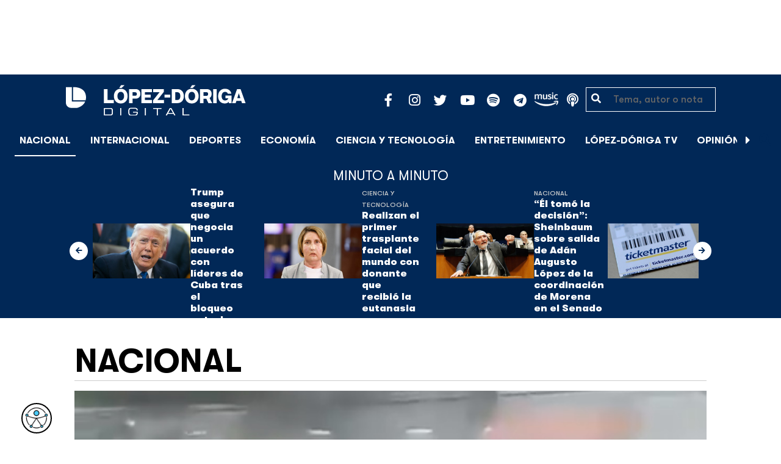

--- FILE ---
content_type: text/html; charset=UTF-8
request_url: https://lopezdoriga.com/nacional/linea-a-pantitlan-humo-metro-ciudad-de-mexico/
body_size: 15242
content:
<!DOCTYPE html><html lang="es"><head><meta charset="UTF-8"><meta name="viewport" content="width=device-width, initial-scale=1, shrink-to-fit=no"><link rel='preload' as='image' imagesrcset="https://lopezdoriga.com/wp-content/uploads/2021/05/metro-ciudad-de-mexico-linea-a-pantitlan-humo.jpg 1200w, https://lopezdoriga.com/wp-content/uploads/2021/05/metro-ciudad-de-mexico-linea-a-pantitlan-humo-980x550.jpg 980w" imagesizes="(max-width: 800px) 100vw, 800px"><meta name='robots' content='index, follow, max-image-preview:large, max-snippet:-1, max-video-preview:-1' /><link rel='dns-prefetch' href='//cdn.lopezdoriga.com'><link media="all" href="https://lopezdoriga.com/wp-content/cache/autoptimize/css/autoptimize_2e2402a4cd6c5a85b15de52ee7ff9193.css" rel="stylesheet"><title>Captan humo en la estación Pantitlán de la Línea A del Metro</title><link rel="preload" href="https://lopezdoriga.com/wp-content/themes/lopezd-theme/assets/webfonts/fa-solid-900.woff2" as="font" type="font/woff2" crossorigin><link rel="preload" href="https://lopezdoriga.com/wp-content/themes/lopezd-theme/assets/webfonts/fa-brands-400.woff2" as="font" type="font/woff2" crossorigin><link rel="preload" href="https://lopezdoriga.com/wp-content/themes/lopezd-theme/assets/webfonts/gtwalsheimpro-bold.ttf" as="font" type="font/ttf" crossorigin><link rel="preload" href="https://lopezdoriga.com/wp-content/themes/lopezd-theme/assets/webfonts/gtwalsheimpro-medium.ttf" as="font" type="font/ttf" crossorigin><link rel="preload" href="https://lopezdoriga.com/wp-content/themes/lopezd-theme/assets/webfonts/gtwalsheimpro-condensedlight.ttf" as="font" type="font/ttf" crossorigin><meta name="description" content="En la estación Pantitlán de la Línea A del Metro de la Ciudad de México se han" /><link rel="canonical" href="https://lopezdoriga.mx/nacional/linea-a-pantitlan-humo-metro-ciudad-de-mexico/" /><meta property="og:locale" content="es_MX" /><meta property="og:type" content="article" /><meta property="og:title" content="Captan humo en la estación Pantitlán de la Línea A del Metro" /><meta property="og:description" content="En la estación Pantitlán de la Línea A del Metro de la Ciudad de México se han" /><meta property="og:url" content="https://lopezdoriga.mx/nacional/linea-a-pantitlan-humo-metro-ciudad-de-mexico/" /><meta property="og:site_name" content="López-Dóriga Digital" /><meta property="article:publisher" content="https://www.facebook.com/JoaquinLopezDoriga" /><meta property="article:published_time" content="2021-05-07T22:43:21+00:00" /><meta property="article:modified_time" content="2021-05-07T22:51:01+00:00" /><meta property="og:image" content="https://lopezdoriga.mx/wp-content/uploads/2021/05/metro-ciudad-de-mexico-linea-a-pantitlan-humo.jpg" /><meta property="og:image:width" content="1200" /><meta property="og:image:height" content="675" /><meta property="og:image:type" content="image/jpeg" /><meta name="author" content="JP" /><meta name="twitter:card" content="summary_large_image" /><meta name="twitter:creator" content="@lopezdoriga" /><meta name="twitter:site" content="@lopezdoriga" /><meta name="twitter:label1" content="Escrito por" /><meta name="twitter:data1" content="JP" /><meta name="twitter:label2" content="Tiempo de lectura" /><meta name="twitter:data2" content="2 minutos" /> <script type="application/ld+json" class="yoast-schema-graph">{"@context":"https://schema.org","@graph":[{"@type":"NewsArticle","@id":"https://lopezdoriga.mx/nacional/linea-a-pantitlan-humo-metro-ciudad-de-mexico/#article","isPartOf":{"@id":"https://lopezdoriga.mx/nacional/linea-a-pantitlan-humo-metro-ciudad-de-mexico/"},"author":{"name":"JP","@id":"https://lopezdoriga.mx/#/schema/person/f9dc245ff8758b52d16fdeb6f18d2009"},"headline":"Captan humo en la estación Pantitlán de la Línea A del Metro","datePublished":"2021-05-07T22:43:21+00:00","dateModified":"2021-05-07T22:51:01+00:00","mainEntityOfPage":{"@id":"https://lopezdoriga.mx/nacional/linea-a-pantitlan-humo-metro-ciudad-de-mexico/"},"wordCount":300,"publisher":{"@id":"https://lopezdoriga.mx/#organization"},"image":{"@id":"https://lopezdoriga.mx/nacional/linea-a-pantitlan-humo-metro-ciudad-de-mexico/#primaryimage"},"thumbnailUrl":"https://lopezdoriga.com/wp-content/uploads/2021/05/metro-ciudad-de-mexico-linea-a-pantitlan-humo.jpg","keywords":["ciudad de méxico","humo","metro","mexico","Pantitlán"],"articleSection":["Metrópoli","Nacional"],"inLanguage":"es"},{"@type":"WebPage","@id":"https://lopezdoriga.mx/nacional/linea-a-pantitlan-humo-metro-ciudad-de-mexico/","url":"https://lopezdoriga.mx/nacional/linea-a-pantitlan-humo-metro-ciudad-de-mexico/","name":"Captan humo en la estación Pantitlán de la Línea A del Metro","isPartOf":{"@id":"https://lopezdoriga.mx/#website"},"primaryImageOfPage":{"@id":"https://lopezdoriga.mx/nacional/linea-a-pantitlan-humo-metro-ciudad-de-mexico/#primaryimage"},"image":{"@id":"https://lopezdoriga.mx/nacional/linea-a-pantitlan-humo-metro-ciudad-de-mexico/#primaryimage"},"thumbnailUrl":"https://lopezdoriga.com/wp-content/uploads/2021/05/metro-ciudad-de-mexico-linea-a-pantitlan-humo.jpg","datePublished":"2021-05-07T22:43:21+00:00","dateModified":"2021-05-07T22:51:01+00:00","description":"En la estación Pantitlán de la Línea A del Metro de la Ciudad de México se han","breadcrumb":{"@id":"https://lopezdoriga.mx/nacional/linea-a-pantitlan-humo-metro-ciudad-de-mexico/#breadcrumb"},"inLanguage":"es","potentialAction":[{"@type":"ReadAction","target":["https://lopezdoriga.mx/nacional/linea-a-pantitlan-humo-metro-ciudad-de-mexico/"]}]},{"@type":"ImageObject","inLanguage":"es","@id":"https://lopezdoriga.mx/nacional/linea-a-pantitlan-humo-metro-ciudad-de-mexico/#primaryimage","url":"https://lopezdoriga.com/wp-content/uploads/2021/05/metro-ciudad-de-mexico-linea-a-pantitlan-humo.jpg","contentUrl":"https://lopezdoriga.com/wp-content/uploads/2021/05/metro-ciudad-de-mexico-linea-a-pantitlan-humo.jpg","width":1200,"height":675,"caption":"Captan humo en la Línea A del Metro de la Ciudad de México. Captura de pantalla"},{"@type":"BreadcrumbList","@id":"https://lopezdoriga.mx/nacional/linea-a-pantitlan-humo-metro-ciudad-de-mexico/#breadcrumb","itemListElement":[{"@type":"ListItem","position":1,"name":"Inicio","item":"https://lopezdoriga.com/"},{"@type":"ListItem","position":2,"name":"Nacional","item":"https://lopezdoriga.mx/nacional/"},{"@type":"ListItem","position":3,"name":"Captan humo en la estación Pantitlán de la Línea A del Metro"}]},{"@type":"WebSite","@id":"https://lopezdoriga.mx/#website","url":"https://lopezdoriga.mx/","name":"López-Dóriga Digital","description":"Lo más importante que está pasando en México y en el mundo minuto a minuto. Cobertura total en López-Dóriga Digital.","publisher":{"@id":"https://lopezdoriga.mx/#organization"},"potentialAction":[{"@type":"SearchAction","target":{"@type":"EntryPoint","urlTemplate":"https://lopezdoriga.mx/?s={search_term_string}"},"query-input":{"@type":"PropertyValueSpecification","valueRequired":true,"valueName":"search_term_string"}}],"inLanguage":"es"},{"@type":"Organization","@id":"https://lopezdoriga.mx/#organization","name":"López-Dóriga Digital","url":"https://lopezdoriga.mx/","logo":{"@type":"ImageObject","inLanguage":"es","@id":"https://lopezdoriga.mx/#/schema/logo/image/","url":"https://i0.wp.com/lopezdoriga.com/wp-content/uploads/2018/10/lopezdoriga-news.png?fit=1200%2C630&ssl=1","contentUrl":"https://i0.wp.com/lopezdoriga.com/wp-content/uploads/2018/10/lopezdoriga-news.png?fit=1200%2C630&ssl=1","width":1200,"height":630,"caption":"López-Dóriga Digital"},"image":{"@id":"https://lopezdoriga.mx/#/schema/logo/image/"},"sameAs":["https://www.facebook.com/JoaquinLopezDoriga","https://x.com/lopezdoriga","https://www.instagram.com/lopezdoriga/?hl=es","https://youtube.com/channel/UCM-GvgUy0EAZU7ZwXKLarkg"]},{"@type":"Person","@id":"https://lopezdoriga.mx/#/schema/person/f9dc245ff8758b52d16fdeb6f18d2009","name":"JP","image":{"@type":"ImageObject","inLanguage":"es","@id":"https://lopezdoriga.mx/#/schema/person/image/","url":"https://secure.gravatar.com/avatar/9cc40cdf7136d1d6e1845171557aa9bebeb2d7a8eff02e30680e486c79b951fe?s=96&d=mm&r=g","contentUrl":"https://secure.gravatar.com/avatar/9cc40cdf7136d1d6e1845171557aa9bebeb2d7a8eff02e30680e486c79b951fe?s=96&d=mm&r=g","caption":"JP"},"url":"https://lopezdoriga.com/author/juan-pablo/"}]}</script> <link rel='dns-prefetch' href='//www.googletagmanager.com' /><link rel='dns-prefetch' href='//stats.wp.com' /><link rel='preconnect' href='//c0.wp.com' /><link rel="alternate" type="application/rss+xml" title="López-Dóriga Digital &raquo; Feed" href="https://lopezdoriga.com/feed/" /><link rel="alternate" title="oEmbed (JSON)" type="application/json+oembed" href="https://lopezdoriga.com/wp-json/oembed/1.0/embed?url=https%3A%2F%2Flopezdoriga.com%2Fnacional%2Flinea-a-pantitlan-humo-metro-ciudad-de-mexico%2F" /><link rel="alternate" title="oEmbed (XML)" type="text/xml+oembed" href="https://lopezdoriga.com/wp-json/oembed/1.0/embed?url=https%3A%2F%2Flopezdoriga.com%2Fnacional%2Flinea-a-pantitlan-humo-metro-ciudad-de-mexico%2F&#038;format=xml" /> <script src="https://lopezdoriga.com/wp-includes/js/jquery/jquery.min.js?ver=3.7.1" id="jquery-core-js" type="pmdelayedscript" data-cfasync="false" data-no-optimize="1" data-no-defer="1" data-no-minify="1"></script> 
 <script src="https://www.googletagmanager.com/gtag/js?id=GT-K46MJNK" id="google_gtagjs-js" async type="pmdelayedscript" data-cfasync="false" data-no-optimize="1" data-no-defer="1" data-no-minify="1"></script> <script id="google_gtagjs-js-after" type="pmdelayedscript" data-cfasync="false" data-no-optimize="1" data-no-defer="1" data-no-minify="1">window.dataLayer = window.dataLayer || [];function gtag(){dataLayer.push(arguments);}
gtag("set","linker",{"domains":["lopezdoriga.com"]});
gtag("js", new Date());
gtag("set", "developer_id.dZTNiMT", true);
gtag("config", "GT-K46MJNK");
//# sourceURL=google_gtagjs-js-after</script> <link rel="https://api.w.org/" href="https://lopezdoriga.com/wp-json/" /><link rel="alternate" title="JSON" type="application/json" href="https://lopezdoriga.com/wp-json/wp/v2/posts/1313798" /><meta name="generator" content="Site Kit by Google 1.168.0" /><script type="pmdelayedscript" data-cfasync="false" data-no-optimize="1" data-no-defer="1" data-no-minify="1">window.dataLayer = window.dataLayer || [];function gtag(){dataLayer.push(arguments);}gtag("js", new Date());gtag("config", "UA-50906806-1");</script><script type="pmdelayedscript" data-cfasync="false" data-no-optimize="1" data-no-defer="1" data-no-minify="1">//window.setInterval(()=>{if(window.googletag && googletag.pubadsReady) {console.log("Refreshing...");googletag.pubads().refresh()}},15000);</script> <script type='text/javascript'>const ThemeSetup ={"page":{"postID":"1313798","is_single":"true","is_homepage":"false","is_singular":"true","is_archive":"false","post_type":"post","tags":["ciudad-de-mexico","humo","metro","mexico","pantitlan"],"canal":["Metr\u00f3poli","Nacional"],"hide_ads":"false","exclude_adunits":[]},"canRefresh":false,"activeID":1313798,"ajaxurl":"https:\/\/lopezdoriga.com\/wp-admin\/admin-ajax.php","promotedTTL":86400,"ads":{"refreshAds":true,"refresh_time":30,"prefix":"ld","network":"76814929","enableInRead":true,"inReadParagraph":3,"enableMultipleInRead":true,"inReadLimit":2,"loadOnScroll":false},"promoted":[],"loadmore":{"next":[1764810,1764807,1764805,1764800,1764796],"previous":"","initial":1313798,"current":1313798,"current_slug":"\/nacional\/linea-a-pantitlan-humo-metro-ciudad-de-mexico\/","counter":1,"max_page":5,"previous_ids":[1313798],"cats":[7]}};</script> <script type="application/ld+json">{"@context": "https://schema.org","@type": "BreadcrumbList","itemListElement": [{
            "@type": "ListItem",
            "position": 1,
            "name": "López-Dóriga Digital",
            "item": "https://lopezdoriga.com"
        },{
                "@type": "ListItem",
                "position": 2,
                "name": "Nacional",
                "item": "https://lopezdoriga.com/nacional/"
            }]}</script> <link rel="apple-touch-icon" sizes="57x57" href="https://lopezdoriga.com/wp-content/themes/lopezd-theme/dist/images/icons/apple-touch-icon-57x57.png"><link rel="apple-touch-icon" sizes="60x60" href="https://lopezdoriga.com/wp-content/themes/lopezd-theme/dist/images/icons/apple-touch-icon-60x60.png"><link rel="apple-touch-icon" sizes="72x72" href="https://lopezdoriga.com/wp-content/themes/lopezd-theme/dist/images/icons/apple-touch-icon-72x72.png"><link rel="apple-touch-icon" sizes="76x76" href="https://lopezdoriga.com/wp-content/themes/lopezd-theme/dist/images/icons/apple-touch-icon-76x76.png"><link rel="apple-touch-icon" sizes="114x114" href="https://lopezdoriga.com/wp-content/themes/lopezd-theme/dist/images/icons/apple-touch-icon-114x114.png"><link rel="apple-touch-icon" sizes="120x120" href="https://lopezdoriga.com/wp-content/themes/lopezd-theme/dist/images/icons/apple-touch-icon-120x120.png"><link rel="apple-touch-icon" sizes="144x144" href="https://lopezdoriga.com/wp-content/themes/lopezd-theme/dist/images/icons/apple-touch-icon-144x144.png"><link rel="apple-touch-icon" sizes="152x152" href="https://lopezdoriga.com/wp-content/themes/lopezd-theme/dist/images/icons/apple-touch-icon-152x152.png"><link rel="apple-touch-icon" sizes="180x180" href="https://lopezdoriga.com/wp-content/themes/lopezd-theme/dist/images/icons/apple-touch-icon-180x180.png"><link rel="icon" type="image/png" sizes="32x32" href="https://lopezdoriga.com/wp-content/themes/lopezd-theme/dist/images/icons/favicon-32x32.png"><link rel="icon" type="image/png" sizes="192x192" href="https://lopezdoriga.com/wp-content/themes/lopezd-theme/dist/images/icons/android-chrome-192x192.png"><link rel="icon" type="image/png" sizes="16x16" href="https://lopezdoriga.com/wp-content/themes/lopezd-theme/dist/images/icons/favicon-16x16.png"><link rel="manifest" href="https://lopezdoriga.com/wp-content/themes/lopezd-theme/dist/images/icons/site.webmanifest"><link rel="mask-icon" href="https://lopezdoriga.com/wp-content/themes/lopezd-theme/dist/images/icons/safari-pinned-tab.svg" color="#000000"><meta name="msapplication-TileColor" content="#000000"><meta name="msapplication-TileImage" content="https://lopezdoriga.com/wp-content/themes/lopezd-theme/dist/images/icons/mstile-144x144.png"><meta name="theme-color" content="#000000"><link rel="shortlink" href="https://lopezdoriga.com?p=1313798" /> <script type="pmdelayedscript" data-cfasync="false" data-no-optimize="1" data-no-defer="1" data-no-minify="1">//window.setInterval(()=>{if(window.googletag && googletag.pubadsReady) {console.log("Refreshing...");googletag.pubads().refresh()}},20000);</script> <script async src="https://t.seedtag.com/t/8575-2324-01.js" type="pmdelayedscript" data-cfasync="false" data-no-optimize="1" data-no-defer="1" data-no-minify="1"></script> <link rel="icon" href="https://lopezdoriga.com/wp-content/uploads/2018/02/ld-logo120-50x50.jpg" sizes="32x32" /><link rel="icon" href="https://lopezdoriga.com/wp-content/uploads/2018/02/ld-logo120.jpg" sizes="192x192" /><link rel="apple-touch-icon" href="https://lopezdoriga.com/wp-content/uploads/2018/02/ld-logo120.jpg" /><meta name="msapplication-TileImage" content="https://lopezdoriga.com/wp-content/uploads/2018/02/ld-logo120.jpg" /> <noscript><style>.perfmatters-lazy[data-src]{display:none !important;}</style></noscript> <script id="navegg" type="pmdelayedscript" data-perfmatters-type="text/javascript" data-cfasync="false" data-no-optimize="1" data-no-defer="1" data-no-minify="1">(function(n,v,g){o="Navegg";if(!n[o]){
		a=v.createElement('script');a.src=g;b=document.getElementsByTagName('script')[0];
		b.parentNode.insertBefore(a,b);n[o]=n[o]||function(parms){
		n[o].q=n[o].q||[];n[o].q.push([this, parms])};}})
	(window, document, 'https://tag.navdmp.com/universal.min.js');
	window.naveggReady = window.naveggReady||[];
	window.nvg75741 = new Navegg({
		acc: 75741
	});</script> <meta name="google-site-verification" content="hV_64eJYYPmf6jbGBP4qpnRnimK9pQyxQFfACviJqIo" />  <script type="pmdelayedscript" data-cfasync="false" data-no-optimize="1" data-no-defer="1" data-no-minify="1">!function(f,b,e,v,n,t,s)
  {if(f.fbq)return;n=f.fbq=function(){n.callMethod?
  n.callMethod.apply(n,arguments):n.queue.push(arguments)};
  if(!f._fbq)f._fbq=n;n.push=n;n.loaded=!0;n.version='2.0';
  n.queue=[];t=b.createElement(e);t.async=!0;
  t.src=v;s=b.getElementsByTagName(e)[0];
  s.parentNode.insertBefore(t,s)}(window, document,'script',
  'https://connect.facebook.net/en_US/fbevents.js');
  fbq('init', '641506476190363');
  fbq('track', 'PageView');</script> <noscript><img height="1" width="1" style="display:none"
 src="https://www.facebook.com/tr?id=641506476190363&ev=PageView&noscript=1"
/></noscript>  <script type="pmdelayedscript" data-cfasync="false" data-no-optimize="1" data-no-defer="1" data-no-minify="1">var _comscore = _comscore || [];
  _comscore.push({ c1: "2", c2: "31501735" });
  (function() {
    var s = document.createElement("script"), el = document.getElementsByTagName("script")[0]; s.async = true;
    s.src = (document.location.protocol == "https:" ? "https://sb" : "http://b") + ".scorecardresearch.com/beacon.js";
    el.parentNode.insertBefore(s, el);
  })();</script> <noscript> <img src="https://sb.scorecardresearch.com/p?c1=2&c2=31501735&cv=2.0&cj=1" /> </noscript>  <script type="text/javascript">(function() {
        var i7e_e = document.createElement("script"),
            i7e_t = window.location.host,
            i7e_n = "es-US";

        i7e_e.type = "text/javascript",
        i7e_t = "lopezdoriga.inklusion.incluirt.com",
        i7e_n = "es-US",
        i7e_e.src = ("https:" == document.location.protocol ? "https://" : "http://") + i7e_t + "/inklusion/js/frameworks_initializer.js?lng=" + i7e_n,
        document.getElementsByTagName("head")[0].appendChild(i7e_e),
        i7e_e.src;
        i7e_tab = true;
        i7e_border = "#000000"; //color de borde
        i7e_bg = "#012857"; //color de fondo del texto de Inklusion
    })()</script> <script async src="https://pagead2.googlesyndication.com/pagead/js/adsbygoogle.js?client=ca-pub-7689687428425610"
     crossorigin="anonymous"></script> </head><body data-ld="true" class="wp-singular post-template-default single single-post postid-1313798 single-format-standard wp-theme-lopezd-theme linea-a-pantitlan-humo-metro-ciudad-de-mexico sidebar-primary category-metropoli category-nacional"> <script async src="https://securepubads.g.doubleclick.net/tag/js/gpt.js" type="pmdelayedscript" data-cfasync="false" data-no-optimize="1" data-no-defer="1" data-no-minify="1"></script> <div id="gpt-passback"> <script type="pmdelayedscript" data-cfasync="false" data-no-optimize="1" data-no-defer="1" data-no-minify="1">window.googletag = window.googletag || {cmd: []};
		googletag.cmd.push(function() {
		googletag.defineSlot('/76814929/ld/ros-i-dos', [1, 1], 'gpt-passback').addService(googletag.pubads());
		googletag.enableServices();
		googletag.display('gpt-passback');
		});</script> </div><div id="wrapper"><div class="ad-fixed-top sticky-top sticky-header" data-ad-top="true" data-sticky-margin="0" data-detach-sticky="true"><div class="ad-container dfp-ad-unit ad-billboard ad-superbanner" id="ros-top-a-6980c4c240ab3" data-ad-type="billboard" data-slot="ros-top-a" data-ad-setup='{"postID":1313798,"css":"ad-superbanner","canRefresh":true,"mappings":[],"infinitescroll":false}' data-ad-loaded="0"></div></div><header id="masthead" class="container-fluid top-header-holder"><div class="row align-items-center no-gutters justify-content-center"><div class="col-1 order-md-4 d-md-none text-left order-2"> <a href="#menubar-toggler" data-toggle="modal" data-target="#menu-left" aria-controls="main-left-nav" title="Menú" class="header-link"><i class="fas fa-bars"></i></a></div><div class="col-9 col-lg-3 flex-fill text-center text-lg-left py-2 order-3 order-lg-1"><div class="logo"> <a href="/"><img src="https://lopezdoriga.com/wp-content/themes/lopezd-theme/assets/images/ld-logo-white.svg" alt="Lopez Doriga" height="50" width="297"></a></div></div><div class="col-12 col-md-12 col-lg-5 d-flex justify-content-center justify-content-md-center justify-content-lg-end header-container__icons order-1 order-lg-2"><div class="social-media-holder"><ul class='social-media-icons'><li> <a class="social-icon-facebook" target="_blank" href="https://www.facebook.com/JoaquinLopezDoriga/" rel="noopener noreferrer"> <span class="fa-stack fa-2x"> <i class="fas fa-circle fa-stack-2x"></i> <i class="fab fa-facebook-f fa-social-icon fa-inverse fa-stack-1x" title="facebook icon"></i> </span> </a></li><li> <a class="social-icon-instagram" target="_blank" href="https://www.instagram.com/lopezdoriga/?hl=es" rel="noopener noreferrer"> <span class="fa-stack fa-2x"> <i class="fas fa-circle fa-stack-2x"></i> <i class="fab fa-instagram fa-social-icon fa-inverse fa-stack-1x" title="instagram icon"></i> </span> </a></li><li> <a class="social-icon-twitter" target="_blank" href="https://twitter.com/lopezdoriga" rel="noopener noreferrer"> <span class="fa-stack fa-2x"> <i class="fas fa-circle fa-stack-2x"></i> <i class="fab fa-twitter fa-social-icon fa-inverse fa-stack-1x" title="twitter icon"></i> </span> </a></li><li> <a class="social-icon-youtube" target="_blank" href="https://youtube.com/channel/UCM-GvgUy0EAZU7ZwXKLarkg" rel="noopener noreferrer"> <span class="fa-stack fa-2x"> <i class="fas fa-circle fa-stack-2x"></i> <i class="fab fa-youtube fa-social-icon fa-inverse fa-stack-1x" title="youtube icon"></i> </span> </a></li><li> <a class="social-icon-spotify" target="_blank" href="https://open.spotify.com/show/6PKa0zzFOjlRVANLKKWrxp" rel="noopener noreferrer"> <span class="fa-stack fa-2x"> <i class="fas fa-circle fa-stack-2x"></i> <i class="fab fa-spotify fa-social-icon fa-inverse fa-stack-1x" title="spotify icon"></i> </span> </a></li><li> <a class="social-icon-telegram" target="_blank" href="https://t.me/LopezDorigaCom" rel="noopener noreferrer"> <span class="fa-stack fa-2x"> <i class="fas fa-circle fa-stack-2x"></i> <i class="fab fa-telegram fa-social-icon fa-inverse fa-stack-1x" title="telegram icon"></i> </span> </a></li><li> <a class="social-icon-amazon" target="_blank" href="https://music.amazon.com.mx/podcasts/68a0978e-29a1-4e08-9a69-f17eb4bfab8b/joaqu%C3%ADn-l%C3%B3pez-d%C3%B3riga" rel="noopener noreferrer"> <span class="fa-stack fa-2x"> <i class="fas fa-circle fa-stack-2x"></i> <i class="fax-amazonmusic fa-social-icon fa-inverse fa-stack-1x" title="amazon icon"></i> </span> </a></li><li> <a class="social-icon-itunes" target="_blank" href="https://podcasts.apple.com/mx/podcast/joaqu%C3%ADn-l%C3%B3pez-d%C3%B3riga/id1487585093" rel="noopener noreferrer"> <span class="fa-stack fa-2x"> <i class="fas fa-circle fa-stack-2x"></i> <i class="fas fa-podcast fa-social-icon fa-inverse fa-stack-1x" title="itunes icon"></i> </span> </a></li></ul></div></div><div class="col-2 order-md-6 col-lg-2 text-center d-none d-lg-block"><form class="search-form" role="search" method="get" action="https://lopezdoriga.com/"><div class="input-group"> <i class="fas fa-search"></i> <input type="text" name="s" class="form-control" placeholder="Tema, autor o nota" /></div></form></div></div></header><div id="nav-sticky" class="sticky-top navbar-sticky"><nav id="main-navigation" class="navbar main-navbar navbar-expand"><div class="logo-navbar navbar-brand"> <a href="/" class="logo-desktop"><img src="https://lopezdoriga.com/wp-content/themes/lopezd-theme/assets/images/ld-logo-white.svg" alt="Lopez Doriga" width="267" height="62"></a> <a href="/" class="logo-mobile"><img src="https://lopezdoriga.com/wp-content/themes/lopezd-theme/assets/images/ld-logo-white.svg" alt="Lopez Doriga" width="267" height="62"></a></div><div class="navbar-brand mx-2 hideOnSticky"> <button class="scroll-control scroll-control-prev d-none" data-scroll-container="main-menu-scroll" aria-label="Avanzar a la izquierda"><i class="fas fa-caret-left"></i></button></div><div class="navbar-collapse justify-content-lg-center navbar-scroll-contain hideOnSticky"><ul id="main-menu-scroll" class="navbar-nav scrolling-wrapper scroll-with-controls scroll"><li itemscope="itemscope" itemtype="https://www.schema.org/SiteNavigationElement" id="menu-item-39261" class="menu-item menu-item-type-taxonomy menu-item-object-category current-post-ancestor current-menu-parent current-post-parent nav-item menu-item-39261 active"><a aria-current="page" data-category-id="7" title="Nacional" href="https://lopezdoriga.com/nacional/" class="nav-link">Nacional</a></li><li itemscope="itemscope" itemtype="https://www.schema.org/SiteNavigationElement" id="menu-item-39262" class="menu-item menu-item-type-taxonomy menu-item-object-category nav-item menu-item-39262"><a data-category-id="15" title="Internacional" href="https://lopezdoriga.com/internacional/" class="nav-link">Internacional</a></li><li itemscope="itemscope" itemtype="https://www.schema.org/SiteNavigationElement" id="menu-item-39278" class="menu-item menu-item-type-taxonomy menu-item-object-category nav-item menu-item-39278"><a data-category-id="5" title="Deportes" href="https://lopezdoriga.com/deportes/" class="nav-link">Deportes</a></li><li itemscope="itemscope" itemtype="https://www.schema.org/SiteNavigationElement" id="menu-item-39280" class="menu-item menu-item-type-taxonomy menu-item-object-category nav-item menu-item-39280"><a data-category-id="42" title="Economía" href="https://lopezdoriga.com/economia-y-finanzas/" class="nav-link">Economía</a></li><li itemscope="itemscope" itemtype="https://www.schema.org/SiteNavigationElement" id="menu-item-39277" class="menu-item menu-item-type-taxonomy menu-item-object-category nav-item menu-item-39277"><a data-category-id="47" title="Ciencia y Tecnología" href="https://lopezdoriga.com/ciencia-tecnologia/" class="nav-link">Ciencia y Tecnología</a></li><li itemscope="itemscope" itemtype="https://www.schema.org/SiteNavigationElement" id="menu-item-39276" class="menu-item menu-item-type-taxonomy menu-item-object-category nav-item menu-item-39276"><a data-category-id="13" title="Entretenimiento" href="https://lopezdoriga.com/entretenimiento/" class="nav-link">Entretenimiento</a></li><li itemscope="itemscope" itemtype="https://www.schema.org/SiteNavigationElement" id="menu-item-109881" class="menu-item menu-item-type-custom menu-item-object-custom nav-item menu-item-109881"><a title="López-Dóriga TV" href="https://lopezdoriga.com/lopez-doriga-tv/" class="nav-link">López-Dóriga TV</a></li><li itemscope="itemscope" itemtype="https://www.schema.org/SiteNavigationElement" id="menu-item-95091" class="menu-item menu-item-type-custom menu-item-object-custom nav-item menu-item-95091"><a title="﻿Opinión" href="https://lopezdoriga.com/opinion/" class="nav-link">﻿Opinión</a></li><li itemscope="itemscope" itemtype="https://www.schema.org/SiteNavigationElement" id="menu-item-1370212" class="lastnews menu-item menu-item-type-post_type menu-item-object-page current_page_parent nav-item menu-item-1370212 active"><a aria-current="page" title="Últimas Noticias" href="https://lopezdoriga.com/ultimas-noticias/" class="nav-link">Últimas Noticias</a></li></ul></div><div class="navbar-brand mx-2 hideOnSticky"> <button class="scroll-control scroll-control-next d-m-block" data-scroll-container="main-menu-scroll" aria-label="Avanzar a la derecha"><i class="fas fa-caret-right"></i></button></div><div class="navbar-brand d-none d-lg-block"> <a href="#search" class="search_icon" alt="Buscar" title="Buscar"><i class="fas fa-search"></i></a></div><div class="navbar-brand d-block d-md-none navbar-burger"> <a href="#menubar-toggler" data-toggle="modal" data-target="#menu-left" aria-controls="main-left-nav" title="Menú" class="header-link"><i class="fas fa-bars"></i></a></div></nav></div><div class="ad-container dfp-ad-unit ad-interstitial " id="ros-i-6980c4c241ca2" data-ad-type="interstitial" data-slot="ros-i" data-ad-setup='{"postID":1313798,"css":"","canRefresh":false,"mappings":[],"infinitescroll":false}' data-ad-loaded="0"></div><main class="site-main" role="main"><section class="seccion container-lastest"><div class="container col-12"><h2 class="heading-container">Minuto a Minuto</h2></div><div class="container-fluid col-lg-12 col-xl-12"><div class="row align-items-center no-gutters justify-content-center"><div class="col-12 col-lg-10 col-xl-10 d-flex"><div class="navbar-brand mx-0 mx-md-2"> <button class="scroll-control scroll-control-prev siemaLastestPrev" data-scroll-container="lastest-posts-scroll" aria-label="Avanzar a la izquierda"><i class="fas fa-arrow-left"></i></button></div><div class="siemaLastest" id="lastest-posts-scroll" data-siemastatus="inactive"><div class="scrolling-wrapper__item"><div class="box-item"> <button class="scrolling-wrapper__item__btn web-story-item" onclick="window.location = 'https://lopezdoriga.com/internacional/trump-asegura-negocia-acuerdo-lideres-cuba-bloqueo-petrolero/';" data-story-url="https://lopezdoriga.com/internacional/trump-asegura-negocia-acuerdo-lideres-cuba-bloqueo-petrolero/"> <img src="https://lopezdoriga.com/wp-content/uploads/2026/02/trump-eeuu-cuba-petroleo-1024x683.jpg" class=" wp-post-image img-responsive " alt="Trump asegura que negocia un acuerdo con líderes de Cuba tras el bloqueo petrolero" title="Trump asegura que negocia un acuerdo con líderes de Cuba tras el bloqueo petrolero" decoding="async" srcset="https://lopezdoriga.com/wp-content/uploads/2026/02/trump-eeuu-cuba-petroleo-1024x683.jpg 1024w, https://lopezdoriga.com/wp-content/uploads/2026/02/trump-eeuu-cuba-petroleo-300x200.jpg 300w, https://lopezdoriga.com/wp-content/uploads/2026/02/trump-eeuu-cuba-petroleo-768x512.jpg 768w, https://lopezdoriga.com/wp-content/uploads/2026/02/trump-eeuu-cuba-petroleo-1536x1024.jpg 1536w, https://lopezdoriga.com/wp-content/uploads/2026/02/trump-eeuu-cuba-petroleo.jpg 1920w" sizes="(max-width: 800px) 100vw, 800px" /> </button><div class="lastest-title"> <span class="category"> <a href="https://lopezdoriga.com/internacional/">Internacional</a> </span> <a class="titulo" href="https://lopezdoriga.com/internacional/trump-asegura-negocia-acuerdo-lideres-cuba-bloqueo-petrolero/"> Trump asegura que negocia un acuerdo con líderes de Cuba tras el bloqueo petrolero </a><div class="excerpt">El presidente de los EE.UU., Donald Trump, se mostró convencido de que su país alcanzará "un acuerdo con Cuba"</div></div></div></div><div class="scrolling-wrapper__item"><div class="box-item"> <button class="scrolling-wrapper__item__btn web-story-item" onclick="window.location = 'https://lopezdoriga.com/ciencia-tecnologia/realizan-primer-trasplante-facial-mundo-donante-recibio-eutanasia/';" data-story-url="https://lopezdoriga.com/ciencia-tecnologia/realizan-primer-trasplante-facial-mundo-donante-recibio-eutanasia/"> <img src="https://lopezdoriga.com/wp-content/uploads/2026/02/carmen-recibio-el-primer-trasplante-de-cara-de-una-mujer-que-recibio-la-eutanasia-1024x631.jpg" class=" wp-post-image img-responsive " alt="Realizan el primer trasplante facial del mundo con donante que recibió la eutanasia" title="Realizan el primer trasplante facial del mundo con donante que recibió la eutanasia" decoding="async" srcset="https://lopezdoriga.com/wp-content/uploads/2026/02/carmen-recibio-el-primer-trasplante-de-cara-de-una-mujer-que-recibio-la-eutanasia-1024x631.jpg 1024w, https://lopezdoriga.com/wp-content/uploads/2026/02/carmen-recibio-el-primer-trasplante-de-cara-de-una-mujer-que-recibio-la-eutanasia-300x185.jpg 300w, https://lopezdoriga.com/wp-content/uploads/2026/02/carmen-recibio-el-primer-trasplante-de-cara-de-una-mujer-que-recibio-la-eutanasia-768x474.jpg 768w, https://lopezdoriga.com/wp-content/uploads/2026/02/carmen-recibio-el-primer-trasplante-de-cara-de-una-mujer-que-recibio-la-eutanasia.jpg 1200w" sizes="(max-width: 800px) 100vw, 800px" /> </button><div class="lastest-title"> <span class="category"> <a href="https://lopezdoriga.com/ciencia-tecnologia/">Ciencia y Tecnología</a> </span> <a class="titulo" href="https://lopezdoriga.com/ciencia-tecnologia/realizan-primer-trasplante-facial-mundo-donante-recibio-eutanasia/"> Realizan el primer trasplante facial del mundo con donante que recibió la eutanasia </a><div class="excerpt">Carmen, quien padeció una infección por la picadura de un insecto, recibió un trasplante de cara de una donante que eligió la eutanasia</div></div></div></div><div class="scrolling-wrapper__item"><div class="box-item"> <button class="scrolling-wrapper__item__btn web-story-item" onclick="window.location = 'https://lopezdoriga.com/nacional/el-tomo-decision-sheinbaum-salida-adan-augusto-lopez-coordinacion-morena-senado/';" data-story-url="https://lopezdoriga.com/nacional/el-tomo-decision-sheinbaum-salida-adan-augusto-lopez-coordinacion-morena-senado/"> <img src="https://lopezdoriga.com/wp-content/uploads/2026/02/adan-augusto-lopez-senado-1024x683.jpg" class=" wp-post-image img-responsive " alt="&#8220;Él tomó la decisión&#8221;: Sheinbaum sobre salida de Adán Augusto López de la coordinación de Morena en el Senado" title="&#8220;Él tomó la decisión&#8221;: Sheinbaum sobre salida de Adán Augusto López de la coordinación de Morena en el Senado" decoding="async" srcset="https://lopezdoriga.com/wp-content/uploads/2026/02/adan-augusto-lopez-senado-1024x683.jpg 1024w, https://lopezdoriga.com/wp-content/uploads/2026/02/adan-augusto-lopez-senado-300x200.jpg 300w, https://lopezdoriga.com/wp-content/uploads/2026/02/adan-augusto-lopez-senado-768x512.jpg 768w, https://lopezdoriga.com/wp-content/uploads/2026/02/adan-augusto-lopez-senado-1536x1024.jpg 1536w, https://lopezdoriga.com/wp-content/uploads/2026/02/adan-augusto-lopez-senado.jpg 1920w" sizes="(max-width: 800px) 100vw, 800px" /> </button><div class="lastest-title"> <span class="category"> <a href="https://lopezdoriga.com/nacional/">Nacional</a> </span> <a class="titulo" href="https://lopezdoriga.com/nacional/el-tomo-decision-sheinbaum-salida-adan-augusto-lopez-coordinacion-morena-senado/"> &#8220;Él tomó la decisión&#8221;: Sheinbaum sobre salida de Adán Augusto López de la coordinación de Morena en el Senado </a><div class="excerpt">La presidenta Sheinbaum reaccionó a la salida de Adán Augusto López de la coordinación de Morena en el Senado</div></div></div></div><div class="scrolling-wrapper__item"><div class="box-item"> <button class="scrolling-wrapper__item__btn web-story-item" onclick="window.location = 'https://lopezdoriga.com/nacional/caso-bts-profeco-revela-monto-dmulta-debera-pagar-ticketmaster/';" data-story-url="https://lopezdoriga.com/nacional/caso-bts-profeco-revela-monto-dmulta-debera-pagar-ticketmaster/"> <img src="https://lopezdoriga.com/wp-content/uploads/2024/04/ticketmaster-profeco-demanda-1024x683.jpg" class=" wp-post-image img-responsive " alt="Caso BTS: Profeco revela monto de multa que deberá pagar Ticketmaster" title="Caso BTS: Profeco revela monto de multa que deberá pagar Ticketmaster" decoding="async" srcset="https://lopezdoriga.com/wp-content/uploads/2024/04/ticketmaster-profeco-demanda-1024x683.jpg 1024w, https://lopezdoriga.com/wp-content/uploads/2024/04/ticketmaster-profeco-demanda-300x200.jpg 300w, https://lopezdoriga.com/wp-content/uploads/2024/04/ticketmaster-profeco-demanda-768x512.jpg 768w, https://lopezdoriga.com/wp-content/uploads/2024/04/ticketmaster-profeco-demanda-1536x1024.jpg 1536w, https://lopezdoriga.com/wp-content/uploads/2024/04/ticketmaster-profeco-demanda.jpg 1920w" sizes="(max-width: 800px) 100vw, 800px" /> </button><div class="lastest-title"> <span class="category"> <a href="https://lopezdoriga.com/nacional/">Nacional</a> </span> <a class="titulo" href="https://lopezdoriga.com/nacional/caso-bts-profeco-revela-monto-dmulta-debera-pagar-ticketmaster/"> Caso BTS: Profeco revela monto de multa que deberá pagar Ticketmaster </a><div class="excerpt">Ticketmaster deberá pagar una multa millonaria tras las irregularidades en la venta de boletos para los conciertos de la banda BTS</div></div></div></div><div class="scrolling-wrapper__item"><div class="box-item"> <button class="scrolling-wrapper__item__btn web-story-item" onclick="window.location = 'https://lopezdoriga.com/nacional/usuarios-del-metro-cdmx-cuestionan-por-que-no-hay-trenes-este-2-de-febrero/';" data-story-url="https://lopezdoriga.com/nacional/usuarios-del-metro-cdmx-cuestionan-por-que-no-hay-trenes-este-2-de-febrero/"> <img src="https://lopezdoriga.com/wp-content/uploads/2026/02/metro-cdmx-1024x631.jpg" class=" wp-post-image img-responsive " alt="Usuarios del Metro CDMX cuestionan &#8220;¿por qué no hay trenes?&#8221; este 2 de febrero" title="Usuarios del Metro CDMX cuestionan &#8220;¿por qué no hay trenes?&#8221; este 2 de febrero" decoding="async" srcset="https://lopezdoriga.com/wp-content/uploads/2026/02/metro-cdmx-1024x631.jpg 1024w, https://lopezdoriga.com/wp-content/uploads/2026/02/metro-cdmx-300x185.jpg 300w, https://lopezdoriga.com/wp-content/uploads/2026/02/metro-cdmx-768x474.jpg 768w, https://lopezdoriga.com/wp-content/uploads/2026/02/metro-cdmx.jpg 1200w" sizes="(max-width: 800px) 100vw, 800px" /> </button><div class="lastest-title"> <span class="category"> <a href="https://lopezdoriga.com/nacional/">Nacional</a> </span> <a class="titulo" href="https://lopezdoriga.com/nacional/usuarios-del-metro-cdmx-cuestionan-por-que-no-hay-trenes-este-2-de-febrero/"> Usuarios del Metro CDMX cuestionan &#8220;¿por qué no hay trenes?&#8221; este 2 de febrero </a><div class="excerpt">Usuarios de varias líneas del Metro CDMX cuestionaron el motivo por el cual no había servicio a las 7:00 h, olvidándose de que es día festivo</div></div></div></div><div class="scrolling-wrapper__item"><div class="box-item"> <button class="scrolling-wrapper__item__btn web-story-item" onclick="window.location = 'https://lopezdoriga.com/ultimas-noticias/';" data-story-url="https://lopezdoriga.com/ultimas-noticias/"> <img loading="lazy" width="100" height="100" src="/wp-content/themes/lopezd-theme/assets/images/icono.svg?v=2" alt="Entradas de prueba" title="Ver Más Noticias"></button> <span class="lastest-title"> <a href="https://lopezdoriga.com/ultimas-noticias/"><b>Ver más noticias</b></a> </span></div></div></div><div class="navbar-brand mx-0 mx-md-2"> <button class="scroll-control scroll-control-next siemaLastestNext" data-scroll-container="lastest-posts-scroll" aria-label="Avanzar a la derecha"><i class="fas fa-arrow-right"></i></button></div></div></div></div></section><section class="articles-container py-2"><article data-postid="1313798" id="post-1313798" class="post article-layout container-fluid post-1313798 type-post status-publish format-standard has-post-thumbnail hentry category-metropoli category-nacional tag-ciudad-de-mexico tag-humo tag-metro tag-mexico tag-pantitlan" data-slug='/nacional/linea-a-pantitlan-humo-metro-ciudad-de-mexico/' data-post-id='1313798' data-meta='{&quot;id&quot;:&quot;1313798&quot;,&quot;infinitescroll_off&quot;:&quot;false&quot;,&quot;exclude_adunits&quot;:[],&quot;hide_adx&quot;:&quot;false&quot;,&quot;hide_ads&quot;:&quot;false&quot;,&quot;canal&quot;:[&quot;Metr\u00f3poli&quot;,&quot;Nacional&quot;],&quot;tags&quot;:[&quot;ciudad-de-mexico&quot;,&quot;humo&quot;,&quot;metro&quot;,&quot;mexico&quot;,&quot;pantitlan&quot;],&quot;seo&quot;:&quot;Captan humo en la estaci\u00f3n Pantitl\u00e1n de la L\u00ednea A del Metro&quot;}' ><div class="row"><div class="entry-content entry-grid mx-auto col-12 col-lg-12 col-xl-10"><div class="entry-grid__content-area entry-main-text"><header class="entry-header mb-4"><div class="entry-info entry-info-cat  mb-0 mb-lg-3"> <a class="my-3 article-item__cat bordered-title align-self-center" href="https://lopezdoriga.com/nacional/">Nacional</a></div><div class="post-thumbnail m-0 mb-2"><div class="photo-container"> <img src="https://lopezdoriga.com/wp-content/uploads/2021/05/metro-ciudad-de-mexico-linea-a-pantitlan-humo.jpg" class="w-100 wp-post-image img-responsive " alt="Captan humo en la estación Pantitlán de la Línea A del Metro" title="Captan humo en la estación Pantitlán de la Línea A del Metro" decoding="async" srcset="https://lopezdoriga.com/wp-content/uploads/2021/05/metro-ciudad-de-mexico-linea-a-pantitlan-humo.jpg 1200w, https://lopezdoriga.com/wp-content/uploads/2021/05/metro-ciudad-de-mexico-linea-a-pantitlan-humo-980x550.jpg 980w" sizes="(max-width: 1200px) 100vw, 1200px" /><div class="caption"> <span> Captan humo en la Línea A del Metro de la Ciudad de México. Captura de pantalla </span></div></div></div><div class="entry-info entry-info-header mb-0 mb-lg-2"><div class="entry-info-header-block"><h1 class="entry-title"><a href="https://lopezdoriga.com/nacional/linea-a-pantitlan-humo-metro-ciudad-de-mexico/" rel="bookmark" title="Captan humo en la estación Pantitlán de la Línea A del Metro">Captan humo en la estación Pantitlán de la Línea A del Metro</a></h1></div><div class="entry-grid__sharebar"><ul class="social-sharebar-row list-unstyled d-flex flex-row justify-content-center align-items-center align-content-start single-share"><li><a href="https://www.facebook.com/sharer.php?u=https://lopezdoriga.com/nacional/linea-a-pantitlan-humo-metro-ciudad-de-mexico/" target="_blank" class="fb share-link" data-social-network="Facebook" title="¡Compartir en Facebook!" rel="nofollow noopener noreferrer"><i class="fab fa-facebook-f"></i></a></li><li><a href="https://twitter.com/intent/tweet?url=https://lopezdoriga.com/nacional/linea-a-pantitlan-humo-metro-ciudad-de-mexico/&text= Captan humo en la estación Pantitlán de la Línea A del Metro " target="_blank" data-social-network="Twitter" class="tw share-link" title="¡Compartir en Twitter!" rel="nofollow noopener noreferrer"><i class="fab fa-twitter"></i></a></li><li><a href="https://api.whatsapp.com/send?text=https://lopezdoriga.com/nacional/linea-a-pantitlan-humo-metro-ciudad-de-mexico/" data-action="share/whatsapp/share" data-social-network="WhatsApp" target="_blank" class="whatsapp share-link" title="¡Compartir en WhatsApp!" rel="nofollow noopener noreferrer"><i class="fab fa-whatsapp"></i></a></li><li><a href="https://www.linkedin.com/sharing/share-offsite/?url=https://lopezdoriga.com/nacional/linea-a-pantitlan-humo-metro-ciudad-de-mexico/" data-action="share/linkedin/share" data-social-network="LinkedIn" target="_blank" class="linkedin share-link" title="¡Compartir en LinkedIn!" rel="nofollow noopener noreferrer"><i class="fab fa-linkedin"></i></a></li><li><a href="/cdn-cgi/l/email-protection#[base64]" data-action="share/mail/share" data-social-network="Mail" target="_blank" class="email share-link" title="¡Compartir por Correo!" rel="nofollow noopener noreferrer"><i class="fas fa-envelope"></i></a></li></ul><div class="mt-5"><div class="ad-container dfp-ad-unit ad-billboardboxmobile ad-superbanner" id="ros-top-b-6980c4c244ce2" data-ad-type="billboardboxmobile" data-slot="ros-top-b" data-ad-setup='{"postID":1313798,"css":"ad-superbanner","canRefresh":true,"mappings":[],"infinitescroll":false}' data-ad-loaded="0"></div></div></div><div class="entry-excerpt px-0 pb-3"><p><p>En la estación Pantitlán de la Línea A del Metro de la Ciudad de México se han</p></p><div class="article-item__date mb-auto align-self-center pb-2"> <span>mayo 7, 2021</span></div></div></div> <script data-cfasync="false" src="/cdn-cgi/scripts/5c5dd728/cloudflare-static/email-decode.min.js"></script><script src="https://www.googletagservices.com/tag/js/gpt.js" type="pmdelayedscript" data-cfasync="false" data-no-optimize="1" data-no-defer="1" data-no-minify="1">googletag.pubads().definePassback('/117913022/lopezdoriga/1x1', [1, 1]).display();</script> </header></div><div class="entry-grid__content-area2 entry-main-text"><div class="row"><div class="col-12 col-lg-8"><div class="article-content"><p>En redes sociales circula un video que muestra humo en la estación <strong>Pantitlán</strong> de la <strong>Línea A</strong> del <a href="https://www.metro.cdmx.gob.mx/" target="_blank" rel="noopener"><strong>Metro</strong></a> de la <strong>Ciudad de México</strong>.</p><div class="embed embed--twitter"><div class="embed-responsive embed-responsive-16by9"><blockquote class="twitter-tweet" data-data-dnt="true"><p lang="es" dir="ltr">Esta tarde, en la estación <a href="https://twitter.com/hashtag/Pantitl%C3%A1n?src=hash&amp;ref_src=twsrc%5Etfw">#Pantitlán</a>, línea A, usuarios reportaron la presencia de humo en en andén del <a href="https://twitter.com/MetroCDMX?ref_src=twsrc%5Etfw">@MetroCDMX</a>; al parecer se debió a un corto circuito.</p><p>Aquí las imágenes <a href="https://t.co/k1tqNtvGMh">pic.twitter.com/k1tqNtvGMh</a></p><p>&mdash; Azucena Uresti (@azucenau) <a href="https://twitter.com/azucenau/status/1390779890790764545?ref_src=twsrc%5Etfw">May 7, 2021</a></p></blockquote></div></div><p>En las imágenes se puede ver cómo varias personas esperan a la llegada de un convoy para abordarlo. En el ambiente se puede ver humo.</p><p>Hasta el momento se desconoce la causa de la presencia del humo en la estación del <strong>Sistema de Transporte Colectivo</strong>, y las autoridades no se han pronunciado sobre este hecho.</p><p>La revelación de estas imágenes ocurre días después del desplome de la estructura en la<strong> Línea 12</strong> del Metro de la Ciudad de México, un hecho que ha dejado 25 muertos y por el que todavía hay <a href="https://lopezdoriga.com/nacional/continuan-hospitalizadas-35-personas-por-colapso-de-linea-12-del-metro/" target="_blank" rel="noopener">35 personas hospitalizadas</a>.</p><p>La tragedia ocurrió en la noche del lunes 3 de mayo, cuando cedió una trabe de un puente elevado de la Línea 12 del Metro de la Ciudad de México, entre las estaciones Olivos y Tezonco, ubicado en la <a href="https://lopezdoriga.com/lopez-doriga-tv/tragico-accidente-del-metro-ahonda-la-desigualdad-en-la-periferia-de-ciudad-de-mexico/" target="_blank" rel="noopener">avenida Tláhuac</a>, provocando la caída de un tren con pasajeros que quedó encallado en forma de “V”.</p><p>Esa noche, familiares de las víctimas tuvieron que emprender un largo peregrinaje por las ruinas y los hospitales de la zona hasta encontrar a sus seres queridos en la morgue de la Fiscalía.</p><p>La Línea 12 del Metro capitalino, que fue inaugurada en 2012, ha estado envuelta de polémica desde su construcción.</p><p>El tren acabó costando mucho más de lo que se había prometido y entre 2014 y 2015 se suspendieron parte de sus operaciones por numerosas fallas.</p><p>Con información de López-Dóriga Digital</p></div></div><div class="col-12 col-lg-4 d-none d-lg-block"><div class="sidebar-content-area"><div class="ad-container dfp-ad-unit ad-custom ad-boxbanner" id="ros-box-a-6980c4c245c03" data-ad-type="custom" data-slot="ros-box-a" data-ad-setup='{"postID":1313798,"css":"ad-boxbanner","canRefresh":true,"mappings":{"sizes":[[300,250],[300,600]],"desktop":[[300,250],[300,600]],"mobile":[],"all":[]},"infinitescroll":false}' data-ad-loaded="0"></div><div class="wa-widget--recientes"><h3 class="widget-title">Minuto a minuto</h3><div class="wa-widget-article-list"><article class="article-item"><div class="item__image"> <a href="https://lopezdoriga.com/internacional/trump-asegura-negocia-acuerdo-lideres-cuba-bloqueo-petrolero/"> <img src="https://lopezdoriga.com/wp-content/uploads/2026/02/trump-eeuu-cuba-petroleo-150x150.jpg" class="attachment-thumbnail size-thumbnail wp-post-image img-responsive " alt="Trump asegura que negocia un acuerdo con líderes de Cuba tras el bloqueo petrolero" title="Trump asegura que negocia un acuerdo con líderes de Cuba tras el bloqueo petrolero" decoding="async" /> </a></div><div class='item__cat'>El Mundo</div><div class="item__title"> <a href="https://lopezdoriga.com/internacional/trump-asegura-negocia-acuerdo-lideres-cuba-bloqueo-petrolero/"> Trump asegura que negocia un acuerdo con líderes de Cuba tras el bloqueo petrolero </a></div></article><article class="article-item"><div class="item__image"> <a href="https://lopezdoriga.com/ciencia-tecnologia/realizan-primer-trasplante-facial-mundo-donante-recibio-eutanasia/"> <img src="https://lopezdoriga.com/wp-content/uploads/2026/02/carmen-recibio-el-primer-trasplante-de-cara-de-una-mujer-que-recibio-la-eutanasia-150x150.jpg" class="attachment-thumbnail size-thumbnail wp-post-image img-responsive " alt="Realizan el primer trasplante facial del mundo con donante que recibió la eutanasia" title="Realizan el primer trasplante facial del mundo con donante que recibió la eutanasia" decoding="async" /> </a></div><div class='item__cat'>Ciencia y Tecnología</div><div class="item__title"> <a href="https://lopezdoriga.com/ciencia-tecnologia/realizan-primer-trasplante-facial-mundo-donante-recibio-eutanasia/"> Realizan el primer trasplante facial del mundo con donante que recibió la eutanasia </a></div></article><article class="article-item"><div class="item__image"> <a href="https://lopezdoriga.com/nacional/el-tomo-decision-sheinbaum-salida-adan-augusto-lopez-coordinacion-morena-senado/"> <img src="https://lopezdoriga.com/wp-content/uploads/2026/02/adan-augusto-lopez-senado-150x150.jpg" class="attachment-thumbnail size-thumbnail wp-post-image img-responsive " alt="&#8220;Él tomó la decisión&#8221;: Sheinbaum sobre salida de Adán Augusto López de la coordinación de Morena en el Senado" title="&#8220;Él tomó la decisión&#8221;: Sheinbaum sobre salida de Adán Augusto López de la coordinación de Morena en el Senado" decoding="async" /> </a></div><div class='item__cat'>México</div><div class="item__title"> <a href="https://lopezdoriga.com/nacional/el-tomo-decision-sheinbaum-salida-adan-augusto-lopez-coordinacion-morena-senado/"> &#8220;Él tomó la decisión&#8221;: Sheinbaum sobre salida de Adán Augusto López de la coordinación de Morena en el Senado </a></div></article><article class="article-item"><div class="item__image"> <a href="https://lopezdoriga.com/nacional/caso-bts-profeco-revela-monto-dmulta-debera-pagar-ticketmaster/"> <img src="https://lopezdoriga.com/wp-content/uploads/2024/04/ticketmaster-profeco-demanda-150x150.jpg" class="attachment-thumbnail size-thumbnail wp-post-image img-responsive " alt="Caso BTS: Profeco revela monto de multa que deberá pagar Ticketmaster" title="Caso BTS: Profeco revela monto de multa que deberá pagar Ticketmaster" decoding="async" /> </a></div><div class='item__cat'>México</div><div class="item__title"> <a href="https://lopezdoriga.com/nacional/caso-bts-profeco-revela-monto-dmulta-debera-pagar-ticketmaster/"> Caso BTS: Profeco revela monto de multa que deberá pagar Ticketmaster </a></div></article><article class="article-item"><div class="item__image"> <a href="https://lopezdoriga.com/nacional/suman-57-muertos-influenza-mexico-estados-mas-casos/"> <img src="https://lopezdoriga.com/wp-content/uploads/2023/01/virus-gripe-150x150.jpg" class="attachment-thumbnail size-thumbnail wp-post-image img-responsive " alt="Suman 57 muertos por influenza en México; estos son los estados con más casos" title="Suman 57 muertos por influenza en México; estos son los estados con más casos" decoding="async" /> </a></div><div class='item__cat'>México</div><div class="item__title"> <a href="https://lopezdoriga.com/nacional/suman-57-muertos-influenza-mexico-estados-mas-casos/"> Suman 57 muertos por influenza en México; estos son los estados con más casos </a></div></article></div></div><div class="ad-container dfp-ad-unit ad-custom ad-boxbanner sticky-top sticky-header sticky-ad" id="ros-box-b-6980c4c246a63" data-ad-type="custom" data-slot="ros-box-b" data-ad-setup='{"postID":1313798,"css":"ad-boxbanner sticky-top sticky-header sticky-ad","canRefresh":true,"mappings":{"sizes":[[300,250],[300,600]],"desktop":[[300,250],[300,600]],"mobile":[],"all":[]},"infinitescroll":false}' data-ad-loaded="0"></div></div></div></div></div></div><div class="col-12"><footer class="mt-5"><div class="ad-container dfp-ad-unit ad-billboardboxmobile ad-superbanner" id="ros-top-b-6980c4c246a8d" data-ad-type="billboardboxmobile" data-slot="ros-top-b" data-ad-setup='{"postID":1313798,"css":"ad-superbanner","canRefresh":true,"mappings":[],"infinitescroll":false}' data-ad-loaded="0"></div></footer></div></div></article></section></main><div class="col-12 d-none d-lg-block"><footer class="mt-5"><div class="ad-container dfp-ad-unit ad-billboardboxmobile ad-superbanner" id="ros-top-c-6980c4c246aae" data-ad-type="billboardboxmobile" data-slot="ros-top-c" data-ad-setup='{"postID":1313798,"css":"ad-superbanner","canRefresh":true,"mappings":[],"infinitescroll":false}' data-ad-loaded="0"></div></footer></div><div id="footer" class="footer py-4"><div class="container-fluid"><div class="row"><div class="col-12 col-lg-10 mx-auto"><div class="footer__wrapper"><div class="footer__logo"> <a href="/"><img class="img-footer img-fluid" src="[data-uri]" data-lcp-src="https://lopezdoriga.com/wp-content/themes/lopezd-theme/assets/images/ld-logo-white.svg" alt="Lopez Doriga Digital" loading="lazy" width="300" height="51"></a></div><nav id="footer-policies-nav" class="footer__policies_nav justify-content-center justify-content-md-end"><ul id="menu-privacidad" class="menu"><li class="ventas menu-item menu-item-type-custom menu-item-object-custom nav-item"><a href="/cdn-cgi/l/email-protection#3d4b5853495c4e7d4d5453544913505859545c" class="nav-link"><span class="__cf_email__" data-cfemail="b1c7d4dfc5d0c2f1c1d8dfd8c59fdcd4d5d8d0">[email&#160;protected]</span></a></li><li class="menu-item menu-item-type-post_type menu-item-object-page nav-item"><a href="https://lopezdoriga.com/aviso-de-privacidad/" class="nav-link">Aviso de privacidad</a></li><li class="menu-item menu-item-type-post_type menu-item-object-page nav-item"><a href="https://lopezdoriga.com/declaracion-de-accesibilidad/" class="nav-link">Declaración de accesibilidad</a></li></ul></nav><nav id="footer-secondary-nav" class="footer_secondary_nav"><ul id="menu-main" class="menu"><li class="menu-item menu-item-type-taxonomy menu-item-object-category current-post-ancestor current-menu-parent current-post-parent nav-item active"><a aria-current="page" href="https://lopezdoriga.com/nacional/" class="nav-link">Nacional</a></li><li class="menu-item menu-item-type-taxonomy menu-item-object-category nav-item"><a href="https://lopezdoriga.com/internacional/" class="nav-link">Internacional</a></li><li class="menu-item menu-item-type-taxonomy menu-item-object-category nav-item"><a href="https://lopezdoriga.com/deportes/" class="nav-link">Deportes</a></li><li class="menu-item menu-item-type-taxonomy menu-item-object-category nav-item"><a href="https://lopezdoriga.com/economia-y-finanzas/" class="nav-link">Economía</a></li><li class="menu-item menu-item-type-taxonomy menu-item-object-category nav-item"><a href="https://lopezdoriga.com/ciencia-tecnologia/" class="nav-link">Ciencia y Tecnología</a></li><li class="menu-item menu-item-type-taxonomy menu-item-object-category nav-item"><a href="https://lopezdoriga.com/entretenimiento/" class="nav-link">Entretenimiento</a></li><li class="menu-item menu-item-type-custom menu-item-object-custom nav-item"><a href="https://lopezdoriga.com/lopez-doriga-tv/" class="nav-link">López-Dóriga TV</a></li><li class="menu-item menu-item-type-custom menu-item-object-custom nav-item"><a href="https://lopezdoriga.com/opinion/" class="nav-link">﻿Opinión</a></li><li class="lastnews menu-item menu-item-type-post_type menu-item-object-page current_page_parent nav-item active"><a aria-current="page" href="https://lopezdoriga.com/ultimas-noticias/" class="nav-link">Últimas Noticias</a></li></ul></nav></div></div></div></div></div><div id="footer2" class="footer2 py-4"><div class="container-fluid"><div class="row"><div class="col-12 col-lg-10 mx-auto"><div class="footer__wrapper"><div class="footer__disclaimer pt-3 pt-md-0"><p>López-Dóriga Digital 2014–2021 - Todos los Derechos Reservados.</p></div><div class="footer__social-icons"><ul class='social-media-icons'><li> <a class="social-icon-facebook" target="_blank" href="https://www.facebook.com/JoaquinLopezDoriga/" rel="noopener noreferrer"> <span class="fa-stack fa-2x"> <i class="fas fa-circle fa-stack-2x"></i> <i class="fab fa-facebook-f fa-social-icon fa-inverse fa-stack-1x" title="facebook icon"></i> </span> </a></li><li> <a class="social-icon-instagram" target="_blank" href="https://www.instagram.com/lopezdoriga/?hl=es" rel="noopener noreferrer"> <span class="fa-stack fa-2x"> <i class="fas fa-circle fa-stack-2x"></i> <i class="fab fa-instagram fa-social-icon fa-inverse fa-stack-1x" title="instagram icon"></i> </span> </a></li><li> <a class="social-icon-twitter" target="_blank" href="https://twitter.com/lopezdoriga" rel="noopener noreferrer"> <span class="fa-stack fa-2x"> <i class="fas fa-circle fa-stack-2x"></i> <i class="fab fa-twitter fa-social-icon fa-inverse fa-stack-1x" title="twitter icon"></i> </span> </a></li><li> <a class="social-icon-youtube" target="_blank" href="https://youtube.com/channel/UCM-GvgUy0EAZU7ZwXKLarkg" rel="noopener noreferrer"> <span class="fa-stack fa-2x"> <i class="fas fa-circle fa-stack-2x"></i> <i class="fab fa-youtube fa-social-icon fa-inverse fa-stack-1x" title="youtube icon"></i> </span> </a></li><li> <a class="social-icon-spotify" target="_blank" href="https://open.spotify.com/show/6PKa0zzFOjlRVANLKKWrxp" rel="noopener noreferrer"> <span class="fa-stack fa-2x"> <i class="fas fa-circle fa-stack-2x"></i> <i class="fab fa-spotify fa-social-icon fa-inverse fa-stack-1x" title="spotify icon"></i> </span> </a></li><li> <a class="social-icon-telegram" target="_blank" href="https://t.me/LopezDorigaCom" rel="noopener noreferrer"> <span class="fa-stack fa-2x"> <i class="fas fa-circle fa-stack-2x"></i> <i class="fab fa-telegram fa-social-icon fa-inverse fa-stack-1x" title="telegram icon"></i> </span> </a></li><li> <a class="social-icon-amazon" target="_blank" href="https://music.amazon.com.mx/podcasts/68a0978e-29a1-4e08-9a69-f17eb4bfab8b/joaqu%C3%ADn-l%C3%B3pez-d%C3%B3riga" rel="noopener noreferrer"> <span class="fa-stack fa-2x"> <i class="fas fa-circle fa-stack-2x"></i> <i class="fax-amazonmusic fa-social-icon fa-inverse fa-stack-1x" title="amazon icon"></i> </span> </a></li><li> <a class="social-icon-itunes" target="_blank" href="https://podcasts.apple.com/mx/podcast/joaqu%C3%ADn-l%C3%B3pez-d%C3%B3riga/id1487585093" rel="noopener noreferrer"> <span class="fa-stack fa-2x"> <i class="fas fa-circle fa-stack-2x"></i> <i class="fas fa-podcast fa-social-icon fa-inverse fa-stack-1x" title="itunes icon"></i> </span> </a></li></ul></div><div class="footer__app-icons"><ul><li><a href="https://itunes.apple.com/mx/app/lopez-doriga-digital/id1068589005?l=en&mt=8" target="_blank"><img class="img-fluid" src="[data-uri]" data-lcp-src="https://lopezdoriga.com/wp-content/themes/lopezd-theme/assets/images/appstore.svg" title="López Dóriga en iOS - Apple Store" width="95" height="31" loading="lazy" /></a></li><li><a href="https://play.google.com/store/apps/details?id=com.goodbarber.lopezdoriga" target="_blank"><img class="img-fluid" src="[data-uri]" data-lcp-src="https://lopezdoriga.com/wp-content/themes/lopezd-theme/assets/images/googleplay.svg" title="López-Dóriga en Android - Play Store"  width="95" height="31" loading="lazy" /></a></li></ul></div></div></div></div></div></div></div><div id="search" class="lopezd-overlay"> <button type="button" class="close">×</button><div class="container h-100"><div class="d-flex flex-column justify-content-center align-items-center h-100"><form role="search" method="get" class="search-form w-100" action="https://lopezdoriga.com/"><div class="search-wrapper position-relative"> <input type="search" id="searchoverlay" name="s" value="" placeholder="Escribe lo que deseas buscar y presiona enter..." autocomplete="off" /></div></form></div></div></div><div class="modal left fade modal-menu" id="menu-left" tabindex="-1" role="dialog" aria-labelledby="menu-left"><div class="modal-dialog" role="document"><div class="modal-content"><div class="modal-header justify-content-end"> <button type="button" class="close m-0 p-0" data-dismiss="modal" aria-label="Close"><span aria-hidden="true">&times;</span></button></div><div class="modal-body p-0"><nav class="navbar h-100 p-0"><div id="main-left-nav" class="collapse show navbar-collapse justify-content-end mb-auto"><ul id="menu-main-1" class="navbar-nav"><li itemscope="itemscope" itemtype="https://www.schema.org/SiteNavigationElement" class="menu-item menu-item-type-taxonomy menu-item-object-category current-post-ancestor current-menu-parent current-post-parent nav-item menu-item-39261 active"><a aria-current="page" data-category-id="7" title="Nacional" href="https://lopezdoriga.com/nacional/" class="nav-link">Nacional</a></li><li itemscope="itemscope" itemtype="https://www.schema.org/SiteNavigationElement" class="menu-item menu-item-type-taxonomy menu-item-object-category nav-item menu-item-39262"><a data-category-id="15" title="Internacional" href="https://lopezdoriga.com/internacional/" class="nav-link">Internacional</a></li><li itemscope="itemscope" itemtype="https://www.schema.org/SiteNavigationElement" class="menu-item menu-item-type-taxonomy menu-item-object-category nav-item menu-item-39278"><a data-category-id="5" title="Deportes" href="https://lopezdoriga.com/deportes/" class="nav-link">Deportes</a></li><li itemscope="itemscope" itemtype="https://www.schema.org/SiteNavigationElement" class="menu-item menu-item-type-taxonomy menu-item-object-category nav-item menu-item-39280"><a data-category-id="42" title="Economía" href="https://lopezdoriga.com/economia-y-finanzas/" class="nav-link">Economía</a></li><li itemscope="itemscope" itemtype="https://www.schema.org/SiteNavigationElement" class="menu-item menu-item-type-taxonomy menu-item-object-category nav-item menu-item-39277"><a data-category-id="47" title="Ciencia y Tecnología" href="https://lopezdoriga.com/ciencia-tecnologia/" class="nav-link">Ciencia y Tecnología</a></li><li itemscope="itemscope" itemtype="https://www.schema.org/SiteNavigationElement" class="menu-item menu-item-type-taxonomy menu-item-object-category nav-item menu-item-39276"><a data-category-id="13" title="Entretenimiento" href="https://lopezdoriga.com/entretenimiento/" class="nav-link">Entretenimiento</a></li><li itemscope="itemscope" itemtype="https://www.schema.org/SiteNavigationElement" class="menu-item menu-item-type-custom menu-item-object-custom nav-item menu-item-109881"><a title="López-Dóriga TV" href="https://lopezdoriga.com/lopez-doriga-tv/" class="nav-link">López-Dóriga TV</a></li><li itemscope="itemscope" itemtype="https://www.schema.org/SiteNavigationElement" class="menu-item menu-item-type-custom menu-item-object-custom nav-item menu-item-95091"><a title="﻿Opinión" href="https://lopezdoriga.com/opinion/" class="nav-link">﻿Opinión</a></li><li itemscope="itemscope" itemtype="https://www.schema.org/SiteNavigationElement" class="lastnews menu-item menu-item-type-post_type menu-item-object-page current_page_parent nav-item menu-item-1370212 active"><a aria-current="page" title="Últimas Noticias" href="https://lopezdoriga.com/ultimas-noticias/" class="nav-link">Últimas Noticias</a></li></ul></div><div class="navbar-text w-100 py-5 mt-auto menu-left-social"><h3>Síguenos</h3><ul class='social-media-icons'><li> <a class="social-icon-facebook" target="_blank" href="https://www.facebook.com/JoaquinLopezDoriga/" rel="noopener noreferrer"> <span class="fa-stack fa-2x"> <i class="fas fa-circle fa-stack-2x"></i> <i class="fab fa-facebook-f fa-social-icon  fa-stack-1x" title="facebook icon"></i> </span> </a></li><li> <a class="social-icon-instagram" target="_blank" href="https://www.instagram.com/lopezdoriga/?hl=es" rel="noopener noreferrer"> <span class="fa-stack fa-2x"> <i class="fas fa-circle fa-stack-2x"></i> <i class="fab fa-instagram fa-social-icon  fa-stack-1x" title="instagram icon"></i> </span> </a></li><li> <a class="social-icon-twitter" target="_blank" href="https://twitter.com/lopezdoriga" rel="noopener noreferrer"> <span class="fa-stack fa-2x"> <i class="fas fa-circle fa-stack-2x"></i> <i class="fab fa-twitter fa-social-icon  fa-stack-1x" title="twitter icon"></i> </span> </a></li><li> <a class="social-icon-youtube" target="_blank" href="https://youtube.com/channel/UCM-GvgUy0EAZU7ZwXKLarkg" rel="noopener noreferrer"> <span class="fa-stack fa-2x"> <i class="fas fa-circle fa-stack-2x"></i> <i class="fab fa-youtube fa-social-icon  fa-stack-1x" title="youtube icon"></i> </span> </a></li><li> <a class="social-icon-spotify" target="_blank" href="https://open.spotify.com/show/6PKa0zzFOjlRVANLKKWrxp" rel="noopener noreferrer"> <span class="fa-stack fa-2x"> <i class="fas fa-circle fa-stack-2x"></i> <i class="fab fa-spotify fa-social-icon  fa-stack-1x" title="spotify icon"></i> </span> </a></li><li> <a class="social-icon-telegram" target="_blank" href="https://t.me/LopezDorigaCom" rel="noopener noreferrer"> <span class="fa-stack fa-2x"> <i class="fas fa-circle fa-stack-2x"></i> <i class="fab fa-telegram fa-social-icon  fa-stack-1x" title="telegram icon"></i> </span> </a></li><li> <a class="social-icon-amazon" target="_blank" href="https://music.amazon.com.mx/podcasts/68a0978e-29a1-4e08-9a69-f17eb4bfab8b/joaqu%C3%ADn-l%C3%B3pez-d%C3%B3riga" rel="noopener noreferrer"> <span class="fa-stack fa-2x"> <i class="fas fa-circle fa-stack-2x"></i> <i class="fax-amazonmusic fa-social-icon  fa-stack-1x" title="amazon icon"></i> </span> </a></li><li> <a class="social-icon-itunes" target="_blank" href="https://podcasts.apple.com/mx/podcast/joaqu%C3%ADn-l%C3%B3pez-d%C3%B3riga/id1487585093" rel="noopener noreferrer"> <span class="fa-stack fa-2x"> <i class="fas fa-circle fa-stack-2x"></i> <i class="fas fa-podcast fa-social-icon  fa-stack-1x" title="itunes icon"></i> </span> </a></li></ul></div></nav></div></div></div></div><script data-cfasync="false" src="/cdn-cgi/scripts/5c5dd728/cloudflare-static/email-decode.min.js"></script><script type="speculationrules">{"prefetch":[{"source":"document","where":{"and":[{"href_matches":"/*"},{"not":{"href_matches":["/wp-*.php","/wp-admin/*","/wp-content/uploads/*","/wp-content/*","/wp-content/plugins/*","/wp-content/themes/lopezd-theme/*","/*\\?(.+)"]}},{"not":{"selector_matches":"a[rel~=\"nofollow\"]"}},{"not":{"selector_matches":".no-prefetch, .no-prefetch a"}}]},"eagerness":"conservative"}]}</script> <script type="pmdelayedscript" class="teads" src="//a.teads.tv/page/216603/tag" async="true" data-perfmatters-type="text/javascript" data-cfasync="false" data-no-optimize="1" data-no-defer="1" data-no-minify="1"></script> <script id="perfmatters-lazy-load-js-before">window.lazyLoadOptions={elements_selector:"img[data-src],.perfmatters-lazy,.perfmatters-lazy-css-bg",thresholds:"0px 0px",class_loading:"pmloading",class_loaded:"pmloaded",callback_loaded:function(element){if(element.tagName==="IFRAME"){if(element.classList.contains("pmloaded")){if(typeof window.jQuery!="undefined"){if(jQuery.fn.fitVids){jQuery(element).parent().fitVids()}}}}}};window.addEventListener("LazyLoad::Initialized",function(e){var lazyLoadInstance=e.detail.instance;var target=document.querySelector("body");var observer=new MutationObserver(function(mutations){lazyLoadInstance.update()});var config={childList:!0,subtree:!0};observer.observe(target,config);});
//# sourceURL=perfmatters-lazy-load-js-before</script> <script async src="https://lopezdoriga.com/wp-content/plugins/perfmatters/js/lazyload.min.js?ver=2.5.5" id="perfmatters-lazy-load-js"></script> <script id="jetpack-stats-js-before" type="pmdelayedscript" data-cfasync="false" data-no-optimize="1" data-no-defer="1" data-no-minify="1">_stq = window._stq || [];
_stq.push([ "view", {"v":"ext","blog":"120409595","post":"1313798","tz":"-6","srv":"lopezdoriga.com","j":"1:15.4"} ]);
_stq.push([ "clickTrackerInit", "120409595", "1313798" ]);
//# sourceURL=jetpack-stats-js-before</script> <script src="https://stats.wp.com/e-202606.js" id="jetpack-stats-js" defer data-wp-strategy="defer" type="pmdelayedscript" data-cfasync="false" data-no-optimize="1" data-no-defer="1" data-no-minify="1"></script> <div id="scrollIndicator" class="indicator"></div><div class="ad-footer-container"> <button class="ad-footer-close" onclick="document.querySelector('.ad-footer-container').remove();">Cerrar</button><div class="ad-container dfp-ad-unit ad-custom ad-footer" id="ros-footer-6980c4c24925c" data-ad-type="custom" data-slot="ros-footer" data-ad-setup='{"postID":1313798,"css":"ad-footer","canRefresh":"true","mappings":{"sizes":[[728,90],[320,50]],"desktop":[[728,90]],"mobile":[[320,50]],"all":[]},"infinitescroll":false}' data-ad-loaded="0"></div></div> <script defer src="https://lopezdoriga.com/wp-content/cache/autoptimize/js/autoptimize_34b921fec34a107f655a9ff3405ca9c2.js" type="pmdelayedscript" data-cfasync="false" data-no-optimize="1" data-no-defer="1" data-no-minify="1"></script><script id="perfmatters-delayed-scripts-js">(function(){window.pmDC=1;if(window.pmDT){var e=setTimeout(d,window.pmDT*1e3)}const t=["keydown","mousedown","mousemove","wheel","touchmove","touchstart","touchend"];const n={normal:[],defer:[],async:[]};const o=[];const i=[];var r=false;var a="";window.pmIsClickPending=false;t.forEach(function(e){window.addEventListener(e,d,{passive:true})});if(window.pmDC){window.addEventListener("touchstart",b,{passive:true});window.addEventListener("mousedown",b)}function d(){if(typeof e!=="undefined"){clearTimeout(e)}t.forEach(function(e){window.removeEventListener(e,d,{passive:true})});if(document.readyState==="loading"){document.addEventListener("DOMContentLoaded",s)}else{s()}}async function s(){c();u();f();m();await w(n.normal);await w(n.defer);await w(n.async);await p();document.querySelectorAll("link[data-pmdelayedstyle]").forEach(function(e){e.setAttribute("href",e.getAttribute("data-pmdelayedstyle"))});window.dispatchEvent(new Event("perfmatters-allScriptsLoaded")),E().then(()=>{h()})}function c(){let o={};function e(t,e){function n(e){return o[t].delayedEvents.indexOf(e)>=0?"perfmatters-"+e:e}if(!o[t]){o[t]={originalFunctions:{add:t.addEventListener,remove:t.removeEventListener},delayedEvents:[]};t.addEventListener=function(){arguments[0]=n(arguments[0]);o[t].originalFunctions.add.apply(t,arguments)};t.removeEventListener=function(){arguments[0]=n(arguments[0]);o[t].originalFunctions.remove.apply(t,arguments)}}o[t].delayedEvents.push(e)}function t(t,n){const e=t[n];Object.defineProperty(t,n,{get:!e?function(){}:e,set:function(e){t["perfmatters"+n]=e}})}e(document,"DOMContentLoaded");e(window,"DOMContentLoaded");e(window,"load");e(document,"readystatechange");t(document,"onreadystatechange");t(window,"onload")}function u(){let n=window.jQuery;Object.defineProperty(window,"jQuery",{get(){return n},set(t){if(t&&t.fn&&!o.includes(t)){t.fn.ready=t.fn.init.prototype.ready=function(e){if(r){e.bind(document)(t)}else{document.addEventListener("perfmatters-DOMContentLoaded",function(){e.bind(document)(t)})}};const e=t.fn.on;t.fn.on=t.fn.init.prototype.on=function(){if(this[0]===window){function t(e){e=e.split(" ");e=e.map(function(e){if(e==="load"||e.indexOf("load.")===0){return"perfmatters-jquery-load"}else{return e}});e=e.join(" ");return e}if(typeof arguments[0]=="string"||arguments[0]instanceof String){arguments[0]=t(arguments[0])}else if(typeof arguments[0]=="object"){Object.keys(arguments[0]).forEach(function(e){delete Object.assign(arguments[0],{[t(e)]:arguments[0][e]})[e]})}}return e.apply(this,arguments),this};o.push(t)}n=t}})}function f(){document.querySelectorAll("script[type=pmdelayedscript]").forEach(function(e){if(e.hasAttribute("src")){if(e.hasAttribute("defer")&&e.defer!==false){n.defer.push(e)}else if(e.hasAttribute("async")&&e.async!==false){n.async.push(e)}else{n.normal.push(e)}}else{n.normal.push(e)}})}function m(){var o=document.createDocumentFragment();[...n.normal,...n.defer,...n.async].forEach(function(e){var t=e.getAttribute("src");if(t){var n=document.createElement("link");n.href=t;if(e.getAttribute("data-perfmatters-type")=="module"){n.rel="modulepreload"}else{n.rel="preload";n.as="script"}o.appendChild(n)}});document.head.appendChild(o)}async function w(e){var t=e.shift();if(t){await l(t);return w(e)}return Promise.resolve()}async function l(t){await v();return new Promise(function(e){const n=document.createElement("script");[...t.attributes].forEach(function(e){let t=e.nodeName;if(t!=="type"){if(t==="data-perfmatters-type"){t="type"}n.setAttribute(t,e.nodeValue)}});if(t.hasAttribute("src")){n.addEventListener("load",e);n.addEventListener("error",e)}else{n.text=t.text;e()}t.parentNode.replaceChild(n,t)})}async function p(){r=true;await v();document.dispatchEvent(new Event("perfmatters-DOMContentLoaded"));await v();window.dispatchEvent(new Event("perfmatters-DOMContentLoaded"));await v();document.dispatchEvent(new Event("perfmatters-readystatechange"));await v();if(document.perfmattersonreadystatechange){document.perfmattersonreadystatechange()}await v();window.dispatchEvent(new Event("perfmatters-load"));await v();if(window.perfmattersonload){window.perfmattersonload()}await v();o.forEach(function(e){e(window).trigger("perfmatters-jquery-load")})}async function v(){return new Promise(function(e){requestAnimationFrame(e)})}function h(){window.removeEventListener("touchstart",b,{passive:true});window.removeEventListener("mousedown",b);i.forEach(e=>{if(e.target.outerHTML===a){e.target.dispatchEvent(new MouseEvent("click",{view:e.view,bubbles:true,cancelable:true}))}})}function E(){return new Promise(e=>{window.pmIsClickPending?g=e:e()})}function y(){window.pmIsClickPending=true}function g(){window.pmIsClickPending=false}function L(e){e.target.removeEventListener("click",L);C(e.target,"pm-onclick","onclick");i.push(e),e.preventDefault();e.stopPropagation();e.stopImmediatePropagation();g()}function b(e){if(e.target.tagName!=="HTML"){if(!a){a=e.target.outerHTML}window.addEventListener("touchend",A);window.addEventListener("mouseup",A);window.addEventListener("touchmove",k,{passive:true});window.addEventListener("mousemove",k);e.target.addEventListener("click",L);C(e.target,"onclick","pm-onclick");y()}}function k(e){window.removeEventListener("touchend",A);window.removeEventListener("mouseup",A);window.removeEventListener("touchmove",k,{passive:true});window.removeEventListener("mousemove",k);e.target.removeEventListener("click",L);C(e.target,"pm-onclick","onclick");g()}function A(e){window.removeEventListener("touchend",A);window.removeEventListener("mouseup",A);window.removeEventListener("touchmove",k,{passive:true});window.removeEventListener("mousemove",k)}function C(e,t,n){if(e.hasAttribute&&e.hasAttribute(t)){event.target.setAttribute(n,event.target.getAttribute(t));event.target.removeAttribute(t)}}})();</script><script defer src="https://static.cloudflareinsights.com/beacon.min.js/vcd15cbe7772f49c399c6a5babf22c1241717689176015" integrity="sha512-ZpsOmlRQV6y907TI0dKBHq9Md29nnaEIPlkf84rnaERnq6zvWvPUqr2ft8M1aS28oN72PdrCzSjY4U6VaAw1EQ==" data-cf-beacon='{"version":"2024.11.0","token":"290900357ee94359ad637a62b898b1fe","r":1,"server_timing":{"name":{"cfCacheStatus":true,"cfEdge":true,"cfExtPri":true,"cfL4":true,"cfOrigin":true,"cfSpeedBrain":true},"location_startswith":null}}' crossorigin="anonymous"></script>
</body></html>

--- FILE ---
content_type: text/html; charset=utf-8
request_url: https://www.google.com/recaptcha/api2/aframe
body_size: 267
content:
<!DOCTYPE HTML><html><head><meta http-equiv="content-type" content="text/html; charset=UTF-8"></head><body><script nonce="8mOBXJkHao_Bn4TH-gvXQg">/** Anti-fraud and anti-abuse applications only. See google.com/recaptcha */ try{var clients={'sodar':'https://pagead2.googlesyndication.com/pagead/sodar?'};window.addEventListener("message",function(a){try{if(a.source===window.parent){var b=JSON.parse(a.data);var c=clients[b['id']];if(c){var d=document.createElement('img');d.src=c+b['params']+'&rc='+(localStorage.getItem("rc::a")?sessionStorage.getItem("rc::b"):"");window.document.body.appendChild(d);sessionStorage.setItem("rc::e",parseInt(sessionStorage.getItem("rc::e")||0)+1);localStorage.setItem("rc::h",'1770046661156');}}}catch(b){}});window.parent.postMessage("_grecaptcha_ready", "*");}catch(b){}</script></body></html>